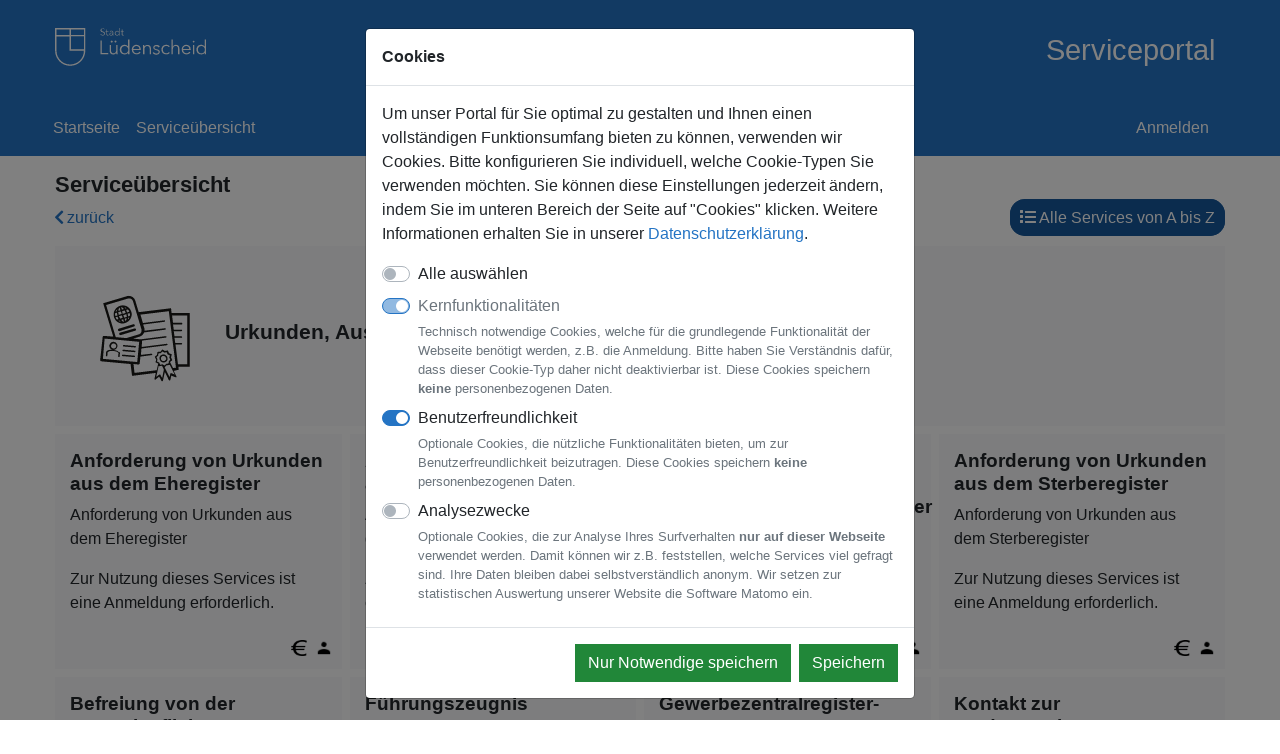

--- FILE ---
content_type: text/html; charset=UTF-8
request_url: https://portal.luedenscheid.de/services/13
body_size: 28082
content:
<!DOCTYPE html>
<html lang="de">
<head>
    <title>Serviceportal</title>
<meta charset="utf-8">
<meta http-equiv="X-UA-Compatible" content="IE&#x3D;edge">
<meta name="viewport" content="width&#x3D;device-width,&#x20;initial-scale&#x3D;1.0">
<meta name="robots" content="noindex">

<link charset="utf-8" href="&#x2F;assets&#x2F;css&#x2F;styles.1763741393.css" media="screen" rel="stylesheet" type="text&#x2F;css">
<link charset="utf-8" href="&#x2F;assets&#x2F;css&#x2F;portal.1762866386.css" media="screen" rel="stylesheet" type="text&#x2F;css">
<link charset="utf-8" href="&#x2F;assets&#x2F;css&#x2F;cookieAlert.1762866386.css" media="screen" rel="stylesheet" type="text&#x2F;css">
<link href="&#x2F;assets&#x2F;portalkernel&#x2F;favicons&#x2F;favicon.ico" rel="icon" sizes="32x32" type="image&#x2F;x-icon">
<link href="&#x2F;assets&#x2F;portalkernel&#x2F;favicons&#x2F;favicon.ico" rel="apple-touch-icon" sizes="180x180" type="image&#x2F;x-icon">
<link charset="utf-8" href="&#x2F;cache&#x2F;layout&#x2F;override.css" media="screen" rel="stylesheet" type="text&#x2F;css">
<link charset="utf-8" href="&#x2F;assets&#x2F;css&#x2F;print.1762866386.css" media="print" rel="stylesheet" type="text&#x2F;css">

<script  src="&#x2F;assets&#x2F;js&#x2F;portal.base.1762866386.js"></script>
<script >
    //<!--
    var _paq = _paq || [];
_paq.push(['requireConsent']);

_paq.push(['trackPageView']);
_paq.push(['enableLinkTracking']);
(function() {
var u="https://portal.citkomm.de/piwik/";
_paq.push(['setTrackerUrl', u+'piwik.php']);
_paq.push(['setSiteId', 4]);
var d=document, g=d.createElement('script'), s=d.getElementsByTagName('script')[0];
g.type='text/javascript'; g.async=true; g.defer=true; g.src=u+'piwik.js'; s.parentNode.insertBefore(g,s);
})();
    //-->
</script>
<script  src="&#x2F;assets&#x2F;js&#x2F;portal.header.1762866386.js"></script>

</head>
<body id="body" data-cHash="29c9a591c108b5f05b466e406c652a76" >
    <div class="modal fade" id="cookie_alert_dialog" role="dialog">
    <div class="modal-dialog">
        <div class="modal-content">
            <form method="post" action="/ajax/cookie/set-cookie-mask" id="cp_portalkernel_cookiealertform">
                <div class="modal-header">
                    <h5 class="modal-title">Cookies</h5>
                </div>
                <div class="modal-body">
                    <p>
                                                Um unser Portal für Sie optimal zu gestalten und Ihnen einen vollständigen Funktionsumfang bieten zu können,
                                                verwenden wir Cookies.
                                                Bitte konfigurieren Sie individuell, welche Cookie-Typen Sie verwenden möchten. Sie können diese Einstellungen
                                                jederzeit ändern, indem Sie im unteren Bereich der Seite auf "Cookies" klicken. Weitere Informationen
                                                erhalten Sie in unserer <a href="/datenschutz">Datenschutzerklärung</a>.
                                                </p>
                    <div class="custom-control custom-switch mb-2">
                        <input type="checkbox" class="custom-control-input" id="select_all_slider">
                        <label class="custom-control-label" for="select_all_slider">Alle auswählen</label>
                    </div>
                    <div class="custom-control custom-switch mb-2">
                        <input type="checkbox" class="custom-control-input" id="select_core_slider" aria-describedby="core_cookie_help_block" disabled="disabled"
                            checked="checked"                        >
                        <label class="custom-control-label" for="select_core_slider">Kernfunktionalitäten<br>
                            <small id="core_cookie_help_block" class="form-text text-muted">
                                Technisch notwendige Cookies, welche für die grundlegende Funktionalität der Webseite benötigt werden, z.B. die Anmeldung. Bitte haben Sie
                                Verständnis dafür, dass dieser Cookie-Typ daher nicht deaktivierbar ist. Diese Cookies speichern <strong>keine</strong>
                                personenbezogenen Daten.
                            </small>
                        </label>
                    </div>
                    <div class="custom-control custom-switch mb-2">
                        <input type="checkbox" class="custom-control-input" id="select_usability_slider" aria-describedby="usability_cookie_help_block"
                            checked="checked"                        >
                        <label class="custom-control-label" for="select_usability_slider">Benutzerfreundlichkeit<br>
                            <small id="usability_cookie_help_block" class="form-text text-muted">
                                Optionale Cookies, die nützliche Funktionalitäten bieten, um zur Benutzerfreundlichkeit beizutragen. Diese Cookies speichern
                                <strong>keine</strong> personenbezogenen Daten.
                            </small>
                        </label>
                    </div>

                                        <div class="custom-control custom-switch mb-2">
                        <input type="checkbox" class="custom-control-input" id="select_analysis_slider" aria-describedby="analysis_cookie_help_block"
                                                    >
                        <label class="custom-control-label" for="select_analysis_slider">Analysezwecke<br>
                            <small id="analysis_cookie_help_block" class="form-text text-muted">
                                Optionale Cookies, die zur Analyse Ihres Surfverhalten <strong>nur auf dieser Webseite</strong> verwendet werden. Damit können wir z.B.
                                feststellen, welche Services viel gefragt sind. Ihre Daten bleiben dabei selbstverständlich anonym. Wir setzen zur
                                statistischen Auswertung unserer Website die Software Matomo ein.
                            </small>
                        </label>
                    </div>
                    
                </div>
                <div class="modal-footer">
                    <button type="button" name="save-core" class="btn btn-dark-green">Nur Notwendige speichern</button>
                    <button type="button" name="save" class="btn btn-dark-green">Speichern</button>
                </div>
            </form>

        </div>
    </div>
</div>

<div>
    <header>
        <div id="portal_header_top" class="container-fluid">
                    </div>

        <div id="portal_header" class="container-fluid">
            
<div class="container-fluid tools rathaus">
    <div class="container">
        <div class="row">
            <div class="logo col-sm-6">
                <a href="https://www.luedenscheid.de/"><img src="/assets/img/logo-luedenscheid.svg" alt="Lüdenscheid Logo" class="img-responsive"></a>
            </div>
            <div class="slogan col-sm-6 text-right">
		<a href="/"  style="display: inline-block; padding-top: 0px;">Serviceportal</a>
            </div>
        </div>
    </div>
</div>
        </div>

        <nav class="navbar navbar-expand-md navbar-dark bg-primary" id="portal_nav">
            <div class="container">
                
<ul class="navbar-nav">
    <li class="nav-item d-none d-md-inline">
        <a class="nav-link" href="/" title="Startseite">
            <span class="fa-home d-xl-none">
                <span class="sr-only">Startseite</span>
            </span>
            <span class="d-none d-xl-inline">Startseite</span>
        </a>
    </li>
    <li class="nav-item d-none d-md-inline">
        <a class="nav-link" href="/services" title="Serviceübersicht">
            <span class="fa-list d-xl-none">
                <span class="sr-only">Serviceübersicht</span>
            </span>
            <span class="d-none d-xl-inline">Serviceübersicht</span>
        </a>
    </li>

    
    <li class="nav-item">
        <button class="navbar-toggler nav-link" type="button" data-toggle="collapse" data-target="#additionalMenuMobile" aria-controls="additionalMenuMobile" aria-expanded="false" aria-label="Toggle navigation">
            <span class="sr-only">Navigation ein-/ausblenden</span>
            <span class="fa-bars"></span>
            <span class="button-label">Menü</span>
            <span class="portalchat-badge-count-new"></span>        </button>
    </li>
</ul>

    <ul id="additionalMenuDesktop" class="navbar-nav d-none d-md-flex ml-0">
            </ul>

<ul class="navbar-nav ml-auto order-md-12">
    
    <li class="nav-item">
        <a class="nav-link" href="/login" title="Anmelden">
                            <span class="fa-sign-in-alt d-xl-none">
                    <span class="sr-only">Anmelden</span>
                </span>
                        <span class="d-none d-xl-inline">Anmelden</span>
        </a>
    </li>

</ul>

<div id="additionalMenuMobile" class="collapse navbar-collapse">
    <ul class="navbar-nav mr-auto d-md-none ">
        <li class="nav-item">
            <a class="nav-link" href="/" title="Startseite">
                <span>Startseite</span>
            </a>
        </li>
        <li class="nav-item">
            <a class="nav-link" href="/services" title="Serviceübersicht">
                <span>Serviceübersicht</span>
            </a>
        </li>

        
            </ul>
</div>
            </div>
        </nav>
    </header>
    <main>
                            <div class="container mt-3">
    <div class="row">
        <div class="col-12">
            <h1>Serviceübersicht</h1>        </div>
    </div>
</div>
        
        
        <div id="portal_content" class="container">
            <div class="row" id="pcontent">
                <div class="col-12">
                                        <div class="row content-navigation-bar mb-3">
            <div class="col-sm-3">
            <a class="serviceuebersicht" href="/services">
                <span class="&#x20;fa-chevron-left"></span>                 zurück            </a>
        </div>
    
    <div class="col-sm-3 ml-auto text-right">
        <a class="abisz" href="/servicesabisz">
            <span class="&#x20;fa-list"></span>            Alle Services von A bis Z        </a>
    </div>
</div>


            <div class="selected-category mb-2">
                    <div class="selected-category-img">
                <img src="/assets/portalkernel/categoryimages/php4KSxb1_5d92f6d208ad07_12275986.svg"
                     alt="Kategorie Urkunden, Ausweise, Pässe">
            </div>
        
        <div class="selected-category-text">
            <div class="caption">
                <h2 class="use-hyphens">Urkunden, Ausweise, Pässe</h2>
                <div class="category-description use-hyphens">
                                                                                </div>
            </div>
        </div>
    </div>

            <div class="row selected-category-items mx-n1">
        <a href="/extension/service/auth-call/34f88636-23eb-4e6d-9f45-8c11fab8930d" target="_self" title="Anforderung von Urkunden aus dem Eheregister" class="col-xl-3 col-lg-4 col-md-6 col-12 service-category-item px-1">            <div class="service-category-item-inner-wrap">
                                <div class="service-category-item-description">
                    <span class="h3 text-center mb-2 use-hyphens">Anforderung von Urkunden aus dem Eheregister</span>
                                            <p class="use-hyphens">Anforderung von Urkunden aus dem Eheregister</p>
                                                                <div class="cp_portalkernel_card-flag-icons">
                                                    <img alt="Bezahlmöglichkeit vorhanden" title="Bezahlmöglichkeit vorhanden"
                                 src="/assets/portalkernel/flagimages/euro.png" class="cp_portalkernel_flag-icon">
                                                    <img alt="Registrierung / Anmeldung erforderlich" title="Registrierung / Anmeldung erforderlich"
                                 src="/assets/portalkernel/flagimages/auth.png" class="cp_portalkernel_flag-icon">
                                            </div>
                    
                                            <p>Zur Nutzung dieses Services ist eine Anmeldung erforderlich.</p>
                                    </div>
            </div>

            </a><a href="/extension/service/auth-call/e675d300-6427-4e33-8dac-928aa3438711" target="_self" title="Anforderung von Urkunden aus dem Geburtsregister" class="col-xl-3 col-lg-4 col-md-6 col-12 service-category-item px-1">            <div class="service-category-item-inner-wrap">
                                <div class="service-category-item-description">
                    <span class="h3 text-center mb-2 use-hyphens">Anforderung von Urkunden aus dem Geburtsregister</span>
                                            <p class="use-hyphens">Anforderung von Urkunden aus dem Geburtsregister</p>
                                                                <div class="cp_portalkernel_card-flag-icons">
                                                    <img alt="Bezahlmöglichkeit vorhanden" title="Bezahlmöglichkeit vorhanden"
                                 src="/assets/portalkernel/flagimages/euro.png" class="cp_portalkernel_flag-icon">
                                                    <img alt="Registrierung / Anmeldung erforderlich" title="Registrierung / Anmeldung erforderlich"
                                 src="/assets/portalkernel/flagimages/auth.png" class="cp_portalkernel_flag-icon">
                                            </div>
                    
                                            <p>Zur Nutzung dieses Services ist eine Anmeldung erforderlich.</p>
                                    </div>
            </div>

            </a><a href="/extension/service/auth-call/8e66abfc-60a9-475e-b24d-59dd24e7f4ea" target="_self" title="Anforderung von Urkunden aus dem Lebenspartnerschaftsregister" class="col-xl-3 col-lg-4 col-md-6 col-12 service-category-item px-1">            <div class="service-category-item-inner-wrap">
                                <div class="service-category-item-description">
                    <span class="h3 text-center mb-2 use-hyphens">Anforderung von Urkunden aus dem Lebenspartnerschaftsregister</span>
                                            <p class="use-hyphens">Anforderung von Urkunden aus dem Lebenspartnerschaftsregister</p>
                                                                <div class="cp_portalkernel_card-flag-icons">
                                                    <img alt="Bezahlmöglichkeit vorhanden" title="Bezahlmöglichkeit vorhanden"
                                 src="/assets/portalkernel/flagimages/euro.png" class="cp_portalkernel_flag-icon">
                                                    <img alt="Registrierung / Anmeldung erforderlich" title="Registrierung / Anmeldung erforderlich"
                                 src="/assets/portalkernel/flagimages/auth.png" class="cp_portalkernel_flag-icon">
                                            </div>
                    
                                            <p>Zur Nutzung dieses Services ist eine Anmeldung erforderlich.</p>
                                    </div>
            </div>

            </a><a href="/extension/service/auth-call/5cb95f7b-2653-43f4-9cd7-991e58db694a" target="_self" title="Anforderung von Urkunden aus dem Sterberegister" class="col-xl-3 col-lg-4 col-md-6 col-12 service-category-item px-1">            <div class="service-category-item-inner-wrap">
                                <div class="service-category-item-description">
                    <span class="h3 text-center mb-2 use-hyphens">Anforderung von Urkunden aus dem Sterberegister</span>
                                            <p class="use-hyphens">Anforderung von Urkunden aus dem Sterberegister</p>
                                                                <div class="cp_portalkernel_card-flag-icons">
                                                    <img alt="Bezahlmöglichkeit vorhanden" title="Bezahlmöglichkeit vorhanden"
                                 src="/assets/portalkernel/flagimages/euro.png" class="cp_portalkernel_flag-icon">
                                                    <img alt="Registrierung / Anmeldung erforderlich" title="Registrierung / Anmeldung erforderlich"
                                 src="/assets/portalkernel/flagimages/auth.png" class="cp_portalkernel_flag-icon">
                                            </div>
                    
                                            <p>Zur Nutzung dieses Services ist eine Anmeldung erforderlich.</p>
                                    </div>
            </div>

            </a><a href="/extension/service/call/40212fff-f54d-4cbb-ab6c-798714fcb8aa" target="_self" title="Befreiung von der Ausweispflicht" class="col-xl-3 col-lg-4 col-md-6 col-12 service-category-item px-1">            <div class="service-category-item-inner-wrap">
                                <div class="service-category-item-description">
                    <span class="h3 text-center mb-2 use-hyphens">Befreiung von der Ausweispflicht</span>
                                            <p class="use-hyphens">[Onlineservice]<br />
Antrag auf Befreiung von der Ausweispflicht gem. § 1 Absatz 3 Personalausweisgesetz (durch ausweispflichtige oder betreuende Person)</p>
                                                                <div class="cp_portalkernel_card-flag-icons">
                                            </div>
                    
                                    </div>
            </div>

            </a><a href="/externe-services/call/13" target="_blank" title="Link wird in neuem Tab geöffnet" class="col-xl-3 col-lg-4 col-md-6 col-12 service-category-item px-1">            <div class="service-category-item-inner-wrap">
                                <div class="service-category-item-description">
                    <span class="h3 text-center mb-2 use-hyphens">Führungszeugnis</span>
                                            <p class="use-hyphens">[Onlineservice, extern]<br />
Link zum Online-Antrag für das Führungszeugnis beim Bundesamt für Justiz. Für den Antrag wird die eID des Bundespersonalausweises sowie ein kompatibles Lesegerät benötigt.</p>
                                                                <div class="cp_portalkernel_card-flag-icons">
                                                    <img alt="Externer Link" title="Externer Link"
                                 src="/assets/portalkernel/flagimages/external_link.png" class="cp_portalkernel_flag-icon">
                                            </div>
                    
                                    </div>
            </div>

            </a><a href="/externe-services/call/14" target="_blank" title="Link wird in neuem Tab geöffnet" class="col-xl-3 col-lg-4 col-md-6 col-12 service-category-item px-1">            <div class="service-category-item-inner-wrap">
                                <div class="service-category-item-description">
                    <span class="h3 text-center mb-2 use-hyphens">Gewerbezentralregister-Auszug</span>
                                            <p class="use-hyphens">[Onlineservice, extern]<br />
Link zum Online-Antrag für den Auszug aus dem Gewerbezantralregister beim Bundesamt für Justiz. Für den Antrag wird die eID des Bundespersonalausweises benötigt.</p>
                                                                <div class="cp_portalkernel_card-flag-icons">
                                                    <img alt="Externer Link" title="Externer Link"
                                 src="/assets/portalkernel/flagimages/external_link.png" class="cp_portalkernel_flag-icon">
                                            </div>
                    
                                    </div>
            </div>

            </a><a href="/extension/service/call/ed63808c-06e1-4162-94bd-b4720f45d33f" target="_self" title="Kontakt zur Stadtverwaltung Lüdenscheid" class="col-xl-3 col-lg-4 col-md-6 col-12 service-category-item px-1">            <div class="service-category-item-inner-wrap">
                                <div class="service-category-item-description">
                    <span class="h3 text-center mb-2 use-hyphens">Kontakt zur Stadtverwaltung Lüdenscheid</span>
                                            <p class="use-hyphens">[Onlineservice]<br />
Sie können dieses Formular nutzen, um allgemeine Anfragen (keine Anträge) an die Verwaltung zu stellen, für die es kein spezielles Formular gibt.</p>
                                                                <div class="cp_portalkernel_card-flag-icons">
                                            </div>
                    
                                    </div>
            </div>

            </a><a href="/idstatuscheck" target="_self" title="Statusabfrage Reisepass / Personalausweis" class="col-xl-3 col-lg-4 col-md-6 col-12 service-category-item px-1">            <div class="service-category-item-inner-wrap">
                                <div class="service-category-item-description">
                    <span class="h3 text-center mb-2 use-hyphens">Statusabfrage Reisepass / Personalausweis</span>
                                            <p class="use-hyphens"><font color="#000000">[Onlineservice]<br />Mit diesem Service können Sie sich den aktuellen Status Ihrer Pass-Anforderung anzeigen lassen.</font></p>
                                                                <div class="cp_portalkernel_card-flag-icons">
                                            </div>
                    
                                    </div>
            </div>

            </a><a href="/externe-services/call/2" target="_blank" title="Link wird in neuem Tab geöffnet" class="col-xl-3 col-lg-4 col-md-6 col-12 service-category-item px-1">            <div class="service-category-item-inner-wrap">
                                <div class="service-category-item-description">
                    <span class="h3 text-center mb-2 use-hyphens">Terminvereinbarung Bürgeramt</span>
                                            <p class="use-hyphens"><p>[Onlineservice]<br />
Hier können Sie einen Termin mit dem Bürgeramt vereinbaren. Sie werden zur Seite des Bürgeramtes geleitet. Klicken Sie dort auf Online-Terminvergabe.</p>
</p>
                                                                <div class="cp_portalkernel_card-flag-icons">
                                                    <img alt="Externer Link" title="Externer Link"
                                 src="/assets/portalkernel/flagimages/external_link.png" class="cp_portalkernel_flag-icon">
                                            </div>
                    
                                    </div>
            </div>

            </a><a href="/extension/service/call/375cc497-dd33-456f-9fbf-dbccab694ee7" target="_self" title="Vollmachtserklärung" class="col-xl-3 col-lg-4 col-md-6 col-12 service-category-item px-1">            <div class="service-category-item-inner-wrap">
                                <div class="service-category-item-description">
                    <span class="h3 text-center mb-2 use-hyphens">Vollmachtserklärung</span>
                                            <p class="use-hyphens"><p>[Ausfüllhilfe für Druckformular]<br />
Erteilung einer Vollmacht zur Abholung des beantragten Personalausweises/Reisepasses oder für Angelegenheiten der Meldebehörde durch eine andere Person.</p>
</p>
                                                                <div class="cp_portalkernel_card-flag-icons">
                                            </div>
                    
                                    </div>
            </div>

            </a>    </div>
    <div class="callout legend">
                        <div class="legend-title">
                            Legende
                        </div>
                        <div class="legend-items">
            <dl class="legend-item">
              <dt>
                  <img alt="Bezahlmöglichkeit vorhanden" title="Bezahlmöglichkeit vorhanden" src="/assets/portalkernel/flagimages/euro.png" class="legend-item-icon">
              </dt>
              <dd>Das Bezahlen ist online möglich.</dd>
            </dl>
            <dl class="legend-item">
              <dt>
                  <img alt="Registrierung / Anmeldung erforderlich" title="Registrierung / Anmeldung erforderlich" src="/assets/portalkernel/flagimages/auth.png" class="legend-item-icon">
              </dt>
              <dd>Dienstleistung, für die eine Registrierung / Anmeldung notwendig ist.</dd>
            </dl>
            <dl class="legend-item">
              <dt>
                  <img alt="Externer Link" title="Externer Link" src="/assets/portalkernel/flagimages/external_link.png" class="legend-item-icon">
              </dt>
              <dd>Dieses Symbol weist auf einen externen Link hin. Eine Antragsabwicklung im Portal ist nicht möglich.</dd>
            </dl></div></div><hr  /><p><strong>Hinweis: Sie sind derzeit nicht am Serviceportal angemeldet.</strong></p>

<p>Sie können viele der hier angebotenen Dienste auch ohne Anmeldung nutzen, jedoch bietet die Anmeldung für Sie den Vorteil, dass die von Ihnen angegebenen persönlichen Daten (beispielsweise Name,&nbsp;Adresse und Telefonnummer)&nbsp;bereits automatisch in die Formulare eingegeben werden. Darüber hinaus steht Ihnen als angemeldeter Benutzer eine Übersicht Ihrer gestellten Anträge und Anfragen zur Verfügung.</p>
                </div>
            </div>
        </div>
    </main>
    <footer class="footer">
        <div id="portal_footer" class="container-fluid">
            <div class="container">
    <div class="portal_footer_identity">
            </div>

    <ul class="nav justify-content-center">
        <li class="nav-item">
            <a class="nav-link" href="#body">nach oben</a>
        </li>
        <li class="nav-item">
            <a class="nav-link" href="/">Zur Startseite</a>
        </li>
                        <li class="nav-item">
            <a class="nav-link" href="/impressum">Impressum</a>
        </li>
        <li class="nav-item">
            <a class="nav-link" href="/datenschutz">Datenschutz</a>
        </li>
        <li class="nav-item">
            <a class="nav-link" href="/barrierefreiheit">Barrierefreiheit</a>
        </li>
        <li class="nav-item">
            <a class="nav-link" href="#" id="cookies_footerlink">Cookies</a>
        </li>
            </ul>
</div>
        </div>
    </footer>

    </div>

<script  src="&#x2F;assets&#x2F;portalchat&#x2F;chat.1753182940.js"></script>
<script >
    //<!--
    
                    jQuery(document).ready(function(){
                        $().portalChatAjaxInit(
                            {
                                reloadAjax : 15,
                                url : "/ajax/chat/reloadNewBadge"
                            }
                        );
                    });
                    
    //-->
</script>
<script  src="&#x2F;assets&#x2F;js&#x2F;cookieAlert.1762866386.js"></script>
<script  src="&#x2F;assets&#x2F;js&#x2F;ckeditor&#x2F;ckeditor.js"></script>
<script  src="&#x2F;assets&#x2F;js&#x2F;ckeditor&#x2F;adapters&#x2F;jquery.js"></script>
<script  src="&#x2F;assets&#x2F;js&#x2F;portal.footer.1762866386.js"></script>
<script  src="&#x2F;assets&#x2F;js&#x2F;portalui.scripts.1761747492.js"></script>
</body>
</html>


--- FILE ---
content_type: text/css
request_url: https://portal.luedenscheid.de/assets/css/cookieAlert.1762866386.css
body_size: 605
content:
#cookie_alert_dialog h4{text-align:center}#cookie_alert_dialog .modal-dialog{max-width:550px}.cookie_dialog_centered{display:flex;flex-direction:column}.cookie_dialog_centered .switches{display:flex;flex-direction:column;max-height:300px;overflow-y:auto;margin-bottom:10px}.cookie_dialog_centered .buttons{align-self:center;display:flex;width:300px;justify-content:space-around}.cookie_dialog_centered .buttons button{width:48%}#cookie_dialog_body_index,#cookie_dialog_body_configure{padding:14px}.btn-dark-green{background-color:#218739;border-color:#218739;color:white}.btn-dark-green:hover{color:white}

--- FILE ---
content_type: text/css
request_url: https://portal.luedenscheid.de/cache/layout/override.css
body_size: 3218
content:
.layoutmanager-primary {color: rgb(36, 116, 196) !important}


/* Spezielles Lüdenscheider CSS - bearbeitet. */

.contentblock-login .btn-link, a[href="https://servicekonto.nrw"] {
    display: block;
    text-align: inherit;
}

#portal_header.container-fluid {
	padding-left: 0;
    padding-right: 0;
}

.service-category-item-description .h3 {
    min-height: 46px;
    text-align: left !important;
}

.footer {
    border-bottom: none;
}

svg.greater {
    display: none;
}

.row.content-navigation-bar {
    margin-bottom: 15px;
}

.tools {
    background-color: #999;
    min-height: 100px;
    border-bottom: 1px solid #fff;
}

.tools .logo {
    margin-top: 28px;
}

.tools .slogan {
    font-size: 1.8em;
    color: #fff;
    margin-top: 1.0em;
}

.tools .slogan a {
    padding: 10px;
    display: block;
    color: #fff;
}

.tools.rathaus {
    /*background-color: #3c71a5;*/
    background-color: rgba(27,110,194,0.96);
    border-bottom: none;
}

div.menu {
    background-color: #999;
    min-height: 49px;
    text-align: center;
}

div.menu.rathaus {
    /*background-color: #3c71a5;*/
    background-color: rgba(27,110,194,0.96);
}

.menu ul {
    margin-top: 12px;
    margin-bottom: 12px;
}

.menu ul li {
    display: inline-block;
    margin-left: 20px;
    margin-right: 20px;
}

.menu ul li img {
    margin-right: 6px;
}

.menu.rathaus a.active, .menu.rathaus a:hover {
    color: #fff;
    text-decoration: none;
}

.menu.rathaus a {
    color: rgba(255, 255, 255, 0.6);
}

@media (min-width: 768px) and (max-width: 991px) {
    .menu ul li span span,
    .menu ul li .dreieck {
        display: none !important;
    }
    .menu ul li {
        margin-left: 35px;
        margin-right: 35px;
    }
}

.navbar {
	font-size: 16px;
}

#pcontent .content-navigation-bar div.text-right a {
  color: white;
  text-align: center;
  border-left: 10px solid rgb(22, 88, 155);
  border-right: 10px solid rgb(22, 88, 155);
  border-bottom: 10px solid rgb(22, 88, 155);
  border-top: 10px solid rgb(22, 88, 155);
  background: rgb(22, 88, 155);
  border-radius: 15px 15px;
  margin-bottom: 5px;
  margin-left:5px;
  font-size:16px;
}

.nav-right {
    text-align: right;
}

.submenu ul:empty {
    display: none;
}

@media (min-width: 767px) and (max-width: 991px) {
    .nav-right {
        text-align: left !important;
    }
}

@media (min-width: 480px) and (max-width: 767px) {
    .menu ul li span,
    .menu ul li .dreieck {
        display: none !important;
    }
    .menu ul li {
        float: left;
        margin-left: 0px;
        margin-right: 22%;
    }
    .menu ul li:last-child {
        margin-right: 0px;
    }

    .nav-right {
        text-align: left !important;
    }
}
@media (max-width: 480px) {
    .menu ul li span,
    .menu ul li .dreieck {
        display: none !important;
    }
    .menu ul li {
        float: left;
        margin-left: -20px;
        margin-right: 25%;
    }
    .menu ul li:last-child {
        margin-right: 0px;
    }

    .nav-right {
        text-align: left !important;
    }
}


--- FILE ---
content_type: text/css
request_url: https://portal.luedenscheid.de/assets/css/print.1762866386.css
body_size: 96
content:
#header,#headerimage_container,#navigation,#footer{display:none}#pcontent{width:100% !important}

--- FILE ---
content_type: image/svg+xml
request_url: https://portal.luedenscheid.de/assets/img/logo-luedenscheid.svg
body_size: 4743
content:
<?xml version="1.0" encoding="utf-8"?>
<!-- Generator: Adobe Illustrator 22.1.0, SVG Export Plug-In . SVG Version: 6.00 Build 0)  -->
<svg version="1.1" id="Ebene_1" xmlns="http://www.w3.org/2000/svg" xmlns:xlink="http://www.w3.org/1999/xlink" x="0px" y="0px"
	 viewBox="0 0 151 37.8" width="151" height="38" style="enable-background:new 0 0 151 37.8;" xml:space="preserve">
<style type="text/css">
	.st0{fill:#FFFFFF;}
</style>
<g>
	<g>
		<path class="st0" d="M49.7,1.1c-0.3-0.4-1-0.8-2-0.8c-1,0-2.2,0.6-2.2,1.9c0,1.2,0.9,1.6,1.9,1.9c0.9,0.3,1.7,0.5,1.7,1.5
			c0,0.9-0.8,1.3-1.5,1.3c-0.7,0-1.3-0.4-1.6-0.9l-0.6,0.4c0.5,0.7,1.3,1,2.2,1c1.1,0,2.3-0.6,2.3-2c0-1.4-1.1-1.7-2-2
			c-0.8-0.3-1.5-0.5-1.5-1.4c0-0.9,0.8-1.3,1.5-1.3c0.7,0,1.1,0.3,1.4,0.7L49.7,1.1L49.7,1.1z M53.4,2.8h-1.3V1.5h-0.7v1.3h-0.9v0.6
			h0.9v2.8c0,1,0.7,1.2,1.2,1.2c0.3,0,0.5,0,0.8-0.1l0-0.6c-0.2,0.1-0.4,0.1-0.6,0.1c-0.4,0-0.7-0.2-0.7-0.8V3.4h1.3V2.8L53.4,2.8z
			 M57.6,4.6c-1.7,0-3.2,0.1-3.2,1.5c0,1,0.9,1.4,1.6,1.4c0.7,0,1.2-0.3,1.7-0.9h0c0,0.2,0,0.5,0.1,0.7h0.6c0-0.3-0.1-0.7-0.1-1v-2
			c0-1.1-0.8-1.7-1.8-1.7c-0.8,0-1.4,0.3-1.8,0.7l0.4,0.4c0.3-0.3,0.8-0.5,1.4-0.5c0.8,0,1.2,0.4,1.2,1.2V4.6L57.6,4.6z M57.6,5.1
			v0.3c0,0.8-0.5,1.5-1.5,1.5c-0.5,0-1.1-0.2-1.1-0.9c0-0.9,1.3-1,2.3-1H57.6L57.6,5.1z M63.9,6.6L63.9,6.6l0,0.8h0.7V0h-0.7v3.6h0
			c-0.4-0.6-1.1-0.9-1.7-0.9c-1.4,0-2.4,1.1-2.4,2.4c0,1.3,0.9,2.4,2.4,2.4C62.8,7.5,63.5,7.2,63.9,6.6L63.9,6.6z M60.5,5.1
			c0-1,0.6-1.8,1.7-1.8c1,0,1.8,0.8,1.8,1.8c0,1-0.7,1.8-1.8,1.8C61.1,6.9,60.5,6.1,60.5,5.1L60.5,5.1z M68.7,2.8h-1.3V1.5h-0.7v1.3
			h-0.9v0.6h0.9v2.8c0,1,0.7,1.2,1.2,1.2c0.3,0,0.5,0,0.8-0.1l0-0.6c-0.2,0.1-0.4,0.1-0.6,0.1c-0.4,0-0.7-0.2-0.7-0.8V3.4h1.3V2.8
			L68.7,2.8z"/>
		<path class="st0" d="M46.8,12.3h-1.4v13.9h7.9v-1.3h-6.5V12.3L46.8,12.3z M62.7,26.2c-0.1-0.6-0.1-1.5-0.1-2V17h-1.3v4.7
			c0,2.5-1.4,3.6-2.8,3.6c-1.9,0-2.5-1.3-2.5-3.2V17h-1.3v5.6c0,2.3,1.2,3.8,3.5,3.8c1.3,0,2.6-0.7,3.1-1.8h0c0,0.4,0,1.1,0.1,1.6
			H62.7L62.7,26.2z M55.7,13.5c0,0.5,0.4,1,1,1c0.6,0,1-0.5,1-1c0-0.5-0.4-1-1-1C56.1,12.5,55.7,13,55.7,13.5L55.7,13.5z M59.5,13.5
			c0,0.5,0.4,1,1,1c0.6,0,1-0.5,1-1c0-0.5-0.4-1-1-1C59.9,12.5,59.5,13,59.5,13.5L59.5,13.5z M73.1,24.6L73.1,24.6l0,1.5h1.3V11.3
			h-1.3v7.2h0c-0.8-1.2-2.2-1.8-3.5-1.8c-2.9,0-4.8,2.1-4.8,4.8c0,2.7,1.9,4.8,4.8,4.8C70.9,26.4,72.3,25.8,73.1,24.6L73.1,24.6z
			 M66.3,21.6c0-2,1.3-3.7,3.5-3.7c2.1,0,3.5,1.6,3.5,3.7c0,2.1-1.5,3.7-3.5,3.7C67.5,25.3,66.3,23.6,66.3,21.6L66.3,21.6z
			 M78.2,20.9c0.1-1.6,1.4-3,3.2-3c1.9,0,3,1.3,3,3H78.2L78.2,20.9z M85.8,21.3c0-2.5-1.5-4.6-4.4-4.6c-2.6,0-4.6,2.1-4.6,4.8
			c0,2.8,2,4.8,4.8,4.8c1.5,0,2.9-0.6,3.9-1.9l-1-0.8c-0.5,0.8-1.6,1.6-2.9,1.6c-1.9,0-3.3-1.5-3.4-3.3h7.6
			C85.8,21.7,85.8,21.5,85.8,21.3L85.8,21.3z M88,17c0.1,0.6,0.1,1.5,0.1,2v7.2h1.3v-4.7c0-2.5,1.4-3.6,2.8-3.6
			c1.9,0,2.5,1.3,2.5,3.2v5.1H96v-5.6c0-2.3-1.2-3.8-3.5-3.8c-1.3,0-2.6,0.7-3.1,1.8h0c0-0.4,0-1.1-0.1-1.6H88L88,17z M104.8,18.4
			c-0.6-1-1.9-1.6-3.2-1.6c-1.7,0-3.3,0.8-3.3,2.7c0,1.7,1.5,2.2,2.6,2.5c1.7,0.4,2.7,0.8,2.7,1.8c0,1.2-1,1.6-2.2,1.6
			c-1.1,0-2.1-0.6-2.6-1.4l-1.1,0.8c0.8,1.2,2.2,1.8,3.6,1.8c1.7,0,3.5-0.7,3.5-2.8c0-1.4-1-2.2-3.2-2.7c-1.5-0.3-2.2-0.7-2.2-1.6
			c0-1,1-1.4,1.9-1.4c1,0,1.9,0.5,2.3,1.3L104.8,18.4L104.8,18.4z M114.7,18.3c-0.8-1.1-2.2-1.6-3.4-1.6c-3,0-4.9,2.1-4.9,4.8
			c0,2.8,1.9,4.8,4.9,4.8c1.6,0,2.7-0.6,3.5-1.6l-1-0.7c-0.5,0.7-1.3,1.2-2.5,1.2c-2.1,0-3.5-1.6-3.5-3.7c0-2.1,1.4-3.7,3.5-3.7
			c1,0,1.9,0.5,2.4,1.2L114.7,18.3L114.7,18.3z M117.8,18.5v-7.2h-1.3v14.8h1.3v-4.7c0-2.5,1.4-3.6,2.8-3.6c1.9,0,2.5,1.3,2.5,3.2
			v5.1h1.3v-5.6c0-2.3-1.2-3.8-3.5-3.8C119.6,16.8,118.3,17.4,117.8,18.5L117.8,18.5L117.8,18.5z M128,20.9c0.1-1.6,1.4-3,3.2-3
			c1.9,0,3,1.3,3,3H128L128,20.9z M135.7,21.3c0-2.5-1.5-4.6-4.4-4.6c-2.6,0-4.6,2.1-4.6,4.8c0,2.8,2,4.8,4.8,4.8
			c1.5,0,2.9-0.6,3.9-1.9l-1-0.8c-0.5,0.8-1.6,1.6-2.9,1.6c-1.9,0-3.3-1.5-3.4-3.3h7.6C135.7,21.7,135.7,21.5,135.7,21.3L135.7,21.3
			z M139.3,17h-1.3v9.2h1.3V17L139.3,17z M139.5,13.5c0-0.5-0.5-0.9-0.9-0.9c-0.5,0-0.9,0.4-0.9,0.9c0,0.5,0.5,0.9,0.9,0.9
			C139.1,14.4,139.5,14,139.5,13.5L139.5,13.5z M149.7,24.6L149.7,24.6l0,1.5h1.3V11.3h-1.3v7.2h0c-0.8-1.2-2.2-1.8-3.5-1.8
			c-2.9,0-4.8,2.1-4.8,4.8c0,2.7,1.9,4.8,4.8,4.8C147.5,26.4,148.9,25.8,149.7,24.6L149.7,24.6z M142.9,21.6c0-2,1.3-3.7,3.5-3.7
			c2.1,0,3.5,1.6,3.5,3.7c0,2.1-1.5,3.7-3.5,3.7C144.1,25.3,142.9,23.6,142.9,21.6L142.9,21.6z"/>
	</g>
	<path class="st0" d="M30.3,22.6V0H0.1v22.6c0,4,1.6,7.8,4.4,10.7c2.9,2.9,6.6,4.4,10.7,4.4C23.5,37.7,30.3,31,30.3,22.6L30.3,22.6z
		 M1.5,22.6V8.3h13v14.4h14.4v0c0,7.5-6.1,13.7-13.7,13.7c-3.7,0-7.1-1.4-9.7-4C2.9,29.7,1.5,26.3,1.5,22.6L1.5,22.6z M15.9,21.2
		v-13h13v13H15.9L15.9,21.2z M1.5,1.4h13v5.5h-13V1.4L1.5,1.4z M28.9,1.4v5.5h-13V1.4H28.9L28.9,1.4z"/>
</g>
</svg>


--- FILE ---
content_type: text/javascript
request_url: https://portal.luedenscheid.de/assets/portalchat/chat.1753182940.js
body_size: 396
content:
(function($){$.fn.portalChatAjaxInit=function(options){"use strict";var settings=$.extend({reloadAjax:30,url:false},options);if(settings.reloadAjax>0){setInterval(function(){portalChatAjaxReload(settings.url);},settings.reloadAjax*1000);}function portalChatAjaxReload(url){$.ajax({url:url,dataType:'json'}).done(function(data){$('.portalchat-badge-count-new').html(data.message);});}};}(jQuery));

--- FILE ---
content_type: text/javascript
request_url: https://portal.luedenscheid.de/assets/js/portal.header.1762866386.js
body_size: 1293
content:
function decryptCharcode(n,start,end,offset){n=n+offset;if(offset>0&&n>end){n=start+(n-end-1);}else if(offset<0&&n<start){n=end-(start-n-1);}return String.fromCharCode(n);}function decryptString(enc,offset){var dec="";var len=enc.length;for(var i=0;i<len;i++){var n=enc.charCodeAt(i);if(n>=0x2B&&n<=0x3A){dec+=decryptCharcode(n,0x2B,0x3A,offset);}else if(n>=0x40&&n<=0x5A){dec+=decryptCharcode(n,0x40,0x5A,offset);}else if(n>=0x61&&n<=0x7A){dec+=decryptCharcode(n,0x61,0x7A,offset);}else{dec+=enc.charAt(i);}}return dec;}function UnCryptMailto(s){var n=0;var r="";for(var i=0;i<s.length;i++){n=s.charCodeAt(i);if(n>=8364){n=128;}r+=String.fromCharCode(n-(1));}return r;}function linkTo_UnCryptMailto(s){location.href=UnCryptMailto(s);}function toggleBootstrapPanel(id){collapsedChevron=$('#bootstrap_panel_chevron-collapsed-'+id);uncollapsedChevron=$('#bootstrap_panel_chevron-uncollapsed-'+id);shortTitle=$('#bootstrap_panel_shortTitle-'+id);if(collapsedChevron.is(":visible")){collapsedChevron.hide();
uncollapsedChevron.show();shortTitle.hide();}else{collapsedChevron.show();uncollapsedChevron.hide();shortTitle.show();}}$.extend(true,$.fn.dataTable.defaults,{"responsive":true,"pageLength":50,"lengthMenu":[[20,50,100],[20,50,100]],"language":{"sUrl":"/assets/js/dataTables.german.txt"}});

--- FILE ---
content_type: text/javascript
request_url: https://portal.luedenscheid.de/assets/js/portal.footer.1762866386.js
body_size: 1939
content:
jQuery(document).ready(function($){bsCustomFileInput.init();$(document).ajaxComplete(function(event,xhr,settings){if(xhr.status===204&&null!==xhr.getResponseHeader('Location')){location.href=xhr.getResponseHeader('Location');}});if(typeof hideSuccessAlertDelayTime==='number'&&hideSuccessAlertDelayTime>0){$(".alert-success").delay(hideSuccessAlertDelayTime).hide('slow');}$(".card-header.collapsible").each(function(){$(this).on("click",function(){if($(':animated').length){return false;}var card=$(this).parent('.card');card.find(".card-collapse").slideToggle();if(card.hasClass('collapsed')){card.removeClass('collapsed')}else{card.addClass('collapsed')}$(this).find(".bootstrap_panel_chevron-collapsed").toggle();$(this).find(".bootstrap_panel_chevron-uncollapsed").toggle();$(this).find(".bootstrap_panel_shortTitle").toggle();});});$("textarea.editor").ckeditor();$("textarea.editor-simplified").ckeditor({toolbarGroups:[{name:'clipboard',groups:['clipboard','undo']},{name:'editing',groups:['find','selection','spellchecker']},
{name:'insert'},{name:'tools'},{name:'document',groups:['mode','document','doctools']},'/',{name:'basicstyles',groups:['basicstyles','cleanup']},{name:'paragraph',groups:['list','indent','blocks','align','bidi']},{name:'styles'},{name:'colors'},{name:'about'}],removeButtons:'Underline,Subscript,Superscript,Table'});toogleHtmlDescription();$('#cp_portalkernel_useHtmlDescription').on('change',function(){toogleHtmlDescription();});});function toogleHtmlDescription(){if($('#cp_portalkernel_useHtmlDescription').prop('checked')==true){$('#cp_portalkernel_htmlDescription-container').show();}else{$('#cp_portalkernel_htmlDescription-container').hide();}}function getCookie(cookieName){var name=cookieName+"=";var ca=document.cookie.split(';');for(var i=0;i<ca.length;i++){var c=ca[i];while(c.charAt(0)==' '){c=c.substring(1);}if(c.indexOf(name)==0){return c.substring(name.length,c.length);}}return null;}

--- FILE ---
content_type: text/javascript
request_url: https://portal.luedenscheid.de/assets/js/portalui.scripts.1761747492.js
body_size: 476
content:
jQuery(document).ready(function($){var datefield=document.createElement("input");datefield.setAttribute("type","date");if(datefield.type!="date"){$('.portal-datepicker').keydown(function(){return false;});$('.portal-datepicker').each(function(){var min=new Date($(this).attr('min'));var max=new Date($(this).attr('max'));$(this).datepicker({changeMonth:true,changeYear:true,language:'de',startDate:min,endDate:max});});}$(function(){$('[data-toggle="tooltip"]').tooltip()})});

--- FILE ---
content_type: image/svg+xml
request_url: https://portal.luedenscheid.de/assets/portalkernel/categoryimages/php4KSxb1_5d92f6d208ad07_12275986.svg
body_size: 5898
content:
<?xml version="1.0" encoding="utf-8"?>
<!-- Generator: Adobe Illustrator 22.1.0, SVG Export Plug-In . SVG Version: 6.00 Build 0)  -->
<svg version="1.1" id="Ebene_1" xmlns="http://www.w3.org/2000/svg" xmlns:xlink="http://www.w3.org/1999/xlink" x="0px" y="0px"
	 viewBox="0 0 56.7 56.7" style="enable-background:new 0 0 56.7 56.7;" xml:space="preserve">
<style type="text/css">
	.st0{fill:#181715;}
</style>
<g>
	<path class="st0" d="M20.3,23.1c0.9-0.3,1.7-0.9,2.2-1.8c0.5-0.9,0.6-1.8,0.3-2.8c-0.6-1.9-2.6-3-4.5-2.4c-0.9,0.3-1.7,0.9-2.2,1.8
		c-0.5,0.9-0.6,1.8-0.3,2.8c0.5,1.6,1.9,2.6,3.5,2.6C19.6,23.3,19.9,23.2,20.3,23.1z M20.5,22.4L20.5,22.4
		C20.4,22.4,20.4,22.4,20.5,22.4l-0.4-1l0.8-0.3C20.9,21.7,20.7,22.1,20.5,22.4z M19.9,20.9l-0.3-1l1.2-0.4c0.1,0.4,0.1,0.7,0.2,1.1
		L19.9,20.9z M19.1,18.3l1-0.3c0.2,0.3,0.3,0.6,0.4,1l-1.2,0.4L19.1,18.3z M19.3,21l-1,0.3c-0.2-0.3-0.3-0.6-0.5-1L19,20L19.3,21z
		 M21.9,21.1c-0.1,0.2-0.3,0.4-0.5,0.6c0.1-0.2,0.1-0.5,0.1-0.7l0.5-0.1C22,20.9,21.9,21,21.9,21.1z M22.2,19.1
		c0.1,0.4,0.1,0.7,0,1.1l-0.7,0.2c0-0.3-0.1-0.7-0.2-1.1L22.2,19.1z M22,18.5l-0.9,0.3c-0.1-0.4-0.3-0.7-0.4-1l0.7-0.2
		C21.7,17.8,21.9,18.1,22,18.5z M20.9,17.1l-0.5,0.1c-0.1-0.2-0.3-0.4-0.5-0.5C20.3,16.8,20.6,16.9,20.9,17.1z M18.7,16.6
		c0.4,0.1,0.7,0.4,1.1,0.8L19,17.7L18.7,16.6C18.7,16.7,18.7,16.7,18.7,16.6z M18,16.9c0,0,0.1,0,0.1,0l0.3,1l-0.8,0.3
		C17.6,17.6,17.7,17.2,18,16.9z M18.6,18.4l0.3,1l-1.2,0.4c-0.1-0.4-0.1-0.7-0.2-1.1L18.6,18.4z M16.6,18.2c0.1-0.2,0.3-0.4,0.5-0.6
		c0,0.2-0.1,0.5-0.1,0.7l-0.5,0.1C16.5,18.3,16.5,18.3,16.6,18.2z M16.3,19.1l0.7-0.2c0,0.3,0.1,0.7,0.2,1.1l-0.8,0.3
		C16.2,19.8,16.2,19.5,16.3,19.1z M16.4,20.8l0.8-0.3c0.1,0.4,0.3,0.7,0.4,1L17,21.7C16.8,21.5,16.6,21.1,16.4,20.8z M17.6,22.2
		l0.5-0.1c0.1,0.2,0.3,0.4,0.5,0.5C18.2,22.5,17.9,22.4,17.6,22.2z M18.7,21.8l0.8-0.2l0.3,1c0,0,0,0-0.1,0c0,0-0.1,0-0.1,0
		C19.3,22.5,19,22.2,18.7,21.8z"/>
	<path class="st0" d="M23.9,24.5c0.3-0.1,0.4-0.4,0.3-0.6s-0.4-0.4-0.6-0.3l-5.9,1.8c-0.3,0.1-0.4,0.4-0.3,0.6
		c0.1,0.2,0.3,0.4,0.5,0.4c0,0,0.1,0,0.1,0L23.9,24.5z"/>
	<path class="st0" d="M24.4,26.2c0.3-0.1,0.4-0.4,0.3-0.6c-0.1-0.3-0.4-0.4-0.6-0.3L18.2,27c-0.3,0.1-0.4,0.4-0.3,0.6
		c0.1,0.2,0.3,0.4,0.5,0.4c0,0,0.1,0,0.1,0L24.4,26.2z"/>
	<path class="st0" d="M24.4,32.4l-4.7-0.4c-0.2,0-0.3,0.1-0.3,0.3c0,0.2,0.1,0.3,0.3,0.3l4.7,0.4c0,0,0,0,0,0c0.2,0,0.3-0.1,0.3-0.3
		C24.7,32.5,24.5,32.4,24.4,32.4z"/>
	<path class="st0" d="M24.2,34.3l-4.7-0.4c-0.2,0-0.3,0.1-0.3,0.3s0.1,0.3,0.3,0.3l4.7,0.4c0,0,0,0,0,0c0.2,0,0.3-0.1,0.3-0.3
		C24.5,34.5,24.4,34.3,24.2,34.3z"/>
	<path class="st0" d="M24,36.3l-4.7-0.4c-0.2,0-0.3,0.1-0.3,0.3c0,0.2,0.1,0.3,0.3,0.3l4.7,0.4c0,0,0,0,0,0c0.2,0,0.3-0.1,0.3-0.3
		C24.3,36.4,24.2,36.3,24,36.3z"/>
	<path class="st0" d="M17.8,34.9c-0.4-0.5-1.2-0.8-2.2-0.9c0.8,0,1.5-0.7,1.6-1.5c0.1-0.9-0.6-1.7-1.5-1.8c-0.4,0-0.9,0.1-1.2,0.4
		c-0.3,0.3-0.5,0.7-0.6,1.1c-0.1,0.8,0.5,1.6,1.3,1.7c-1,0-1.8,0.1-2.3,0.5l-0.1,0.1c-0.1,0.1-0.2,0.3-0.2,0.5l-0.1,1.3
		c0,0.2,0.1,0.3,0.3,0.3c0.2,0,0.3-0.1,0.3-0.3l0.1-1.3c0-0.1,0-0.1,0.1-0.1l0.1-0.1c0.3-0.3,1.1-0.5,2.1-0.4c1,0.1,1.7,0.4,2,0.7
		l0.1,0.1c0,0,0,0.1,0,0.1l-0.1,1.3c0,0.2,0.1,0.3,0.3,0.3c0,0,0,0,0,0c0.2,0,0.3-0.1,0.3-0.3l0.1-1.3c0-0.2,0-0.4-0.1-0.5
		C17.9,35,17.8,34.9,17.8,34.9z M14.6,32.3c0-0.3,0.2-0.5,0.4-0.7c0.2-0.2,0.4-0.2,0.7-0.2c0,0,0.1,0,0.1,0c0.6,0.1,1,0.6,0.9,1.1
		c-0.1,0.6-0.6,1-1.1,0.9C14.9,33.4,14.5,32.8,14.6,32.3z"/>
	<path class="st0" d="M37.2,38.5c0.3-0.4,0.4-0.8,0.3-1.2c-0.1-0.9-1-1.6-1.9-1.5c-0.4,0.1-0.8,0.3-1.1,0.6
		c-0.3,0.4-0.4,0.8-0.3,1.2c0.1,0.4,0.3,0.8,0.6,1.1c0.3,0.2,0.7,0.4,1,0.4c0.1,0,0.1,0,0.2,0C36.5,39,36.9,38.8,37.2,38.5z
		 M36.7,38.1c-0.2,0.2-0.4,0.4-0.7,0.4c-0.6,0.1-1.1-0.3-1.2-0.9c0-0.3,0-0.6,0.2-0.8c0.2-0.2,0.4-0.4,0.7-0.4c0,0,0.1,0,0.1,0
		c0.5,0,1,0.4,1.1,1C37,37.6,36.9,37.9,36.7,38.1z"/>
	<path class="st0" d="M46.4,19h-7.3l-0.2-1.9l-13.1,1.6L24.4,14c-0.4-1.4-1.9-2.2-3.3-1.8l-9.7,2.9l4.1,13.5l-3.8-0.3
		c-0.3,0-0.5,0.2-0.5,0.5L10.2,38c0,0.1,0,0.3,0.1,0.4c0.1,0.1,0.2,0.2,0.3,0.2l11.9,1.1l0.6,4.8l9.6-1.2l-0.5,2.4
		c0,0.1,0,0.2,0.1,0.3c0.1,0.1,0.2,0.1,0.3,0l1.5-1.2l0.9,1.7c0.1,0.1,0.2,0.2,0.3,0.2c0,0,0,0,0,0c0.1,0,0.2-0.1,0.3-0.2l0.8-3.6
		l1.6,3.3c0.1,0.1,0.2,0.2,0.3,0.2c0,0,0,0,0,0c0.1,0,0.2-0.1,0.3-0.2l0.4-1.8l1.8,0.7c0.1,0,0.2,0,0.3-0.1s0.1-0.2,0-0.3l-1.1-2.2
		L42,42l-0.1-1.2h4.6V19z M12.6,15.8l8.8-2.6c0.4-0.1,0.9-0.1,1.3,0.1c0.4,0.2,0.7,0.6,0.8,1l3.4,11.3c0.1,0.4,0.1,0.9-0.1,1.3
		s-0.6,0.7-1,0.8l-5,1.5l-4.3-0.4L12.6,15.8z M12,29.4L26,30.7l-0.8,8.2l-13.9-1.3L12,29.4z M35.3,45.4l-0.7-1.3
		c0-0.1-0.1-0.1-0.2-0.2c0,0,0,0-0.1,0c-0.1,0-0.1,0-0.2,0.1l-1.2,0.9l1-4.5l0.1,0.2l1.2-0.2l0.1,0.1l0.7,1.4L35.3,45.4z M35.4,39.8
		l-0.9,0.2l-0.4-0.9l-0.9-0.4l0.2-0.9L33,36.9l0.7-0.6l0.1-0.9l0.9-0.1l0.7-0.7l0.8,0.5l0.9-0.2l0.4,0.9l0.9,0.4l-0.2,0.9l0.4,0.8
		L38,38.6l-0.1,0.9l-0.9,0.1l-0.7,0.7L35.4,39.8z M40.4,44l-1.3-0.6c-0.1,0-0.2,0-0.3,0s-0.1,0.1-0.2,0.2L38.3,45l-2-4l0.8-0.8
		l1.2-0.1l0-0.2L40.4,44z M39.7,41.3l-1.2-2.4l0.9-0.8L38.9,37l0.3-1.2l-1.1-0.5l-0.5-1.1l-1.2,0.2l-1-0.6l-0.8,0.9l-1.2,0.1
		L33.2,36l-0.9,0.8l0.6,1.1L32.6,39l1.1,0.5l-0.6,2.7l-9,1.1l-0.4-3.6l2,0.2c0,0,0,0,0,0c0.1,0,0.2,0,0.3-0.1
		c0.1-0.1,0.2-0.2,0.2-0.3l0.3-2.8l4.5-0.6c0.2,0,0.3-0.2,0.3-0.3c0-0.2-0.2-0.3-0.3-0.3l-4.3,0.5l0.2-2.6l10.3-1.3
		c0.2,0,0.3-0.2,0.3-0.3c0-0.2-0.2-0.3-0.3-0.3l-10.2,1.3l0.2-2.6c0,0,0,0,0,0l9.6-1.2c0.2,0,0.3-0.2,0.3-0.3c0-0.2-0.2-0.3-0.3-0.3
		l-10.2,1.3l-3-0.3l2.6-0.8c0.7-0.2,1.2-0.7,1.6-1.3c0.1-0.1,0.1-0.3,0.2-0.4l8.5-1.1c0.2,0,0.3-0.2,0.3-0.3c0-0.2-0.2-0.3-0.3-0.3
		l-8.3,1c0-0.3,0-0.7-0.1-1l-0.5-1.5l8.6-1.1c0.2,0,0.3-0.2,0.3-0.3c0-0.2-0.2-0.3-0.3-0.3l-8.7,1.1l-1-3.4L38,18.3l2.9,22.9
		L39.7,41.3z M45.4,39.8h-3.7l-1-8h2.4c0.2,0,0.3-0.1,0.3-0.3s-0.1-0.3-0.3-0.3h-2.5l-0.3-2.1h2.8c0.2,0,0.3-0.1,0.3-0.3
		s-0.1-0.3-0.3-0.3h-2.8l-0.3-2.1h3.1c0.2,0,0.3-0.1,0.3-0.3s-0.1-0.3-0.3-0.3H40l-0.3-2.1h3.5c0.2,0,0.3-0.1,0.3-0.3
		S43.3,23,43.2,23h-3.5L39.3,20h6.2V39.8z"/>
</g>
</svg>
